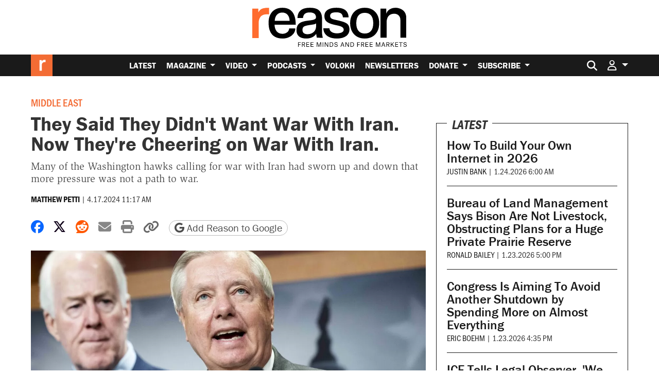

--- FILE ---
content_type: text/html; charset=utf-8
request_url: https://www.google.com/recaptcha/api2/anchor?ar=1&k=6LeMnkUaAAAAALL8T1-XAyB7vxpOeTExu6KwR48-&co=aHR0cHM6Ly9yZWFzb24uY29tOjQ0Mw..&hl=en&v=PoyoqOPhxBO7pBk68S4YbpHZ&size=invisible&anchor-ms=20000&execute-ms=30000&cb=45almbvg7ku0
body_size: 48951
content:
<!DOCTYPE HTML><html dir="ltr" lang="en"><head><meta http-equiv="Content-Type" content="text/html; charset=UTF-8">
<meta http-equiv="X-UA-Compatible" content="IE=edge">
<title>reCAPTCHA</title>
<style type="text/css">
/* cyrillic-ext */
@font-face {
  font-family: 'Roboto';
  font-style: normal;
  font-weight: 400;
  font-stretch: 100%;
  src: url(//fonts.gstatic.com/s/roboto/v48/KFO7CnqEu92Fr1ME7kSn66aGLdTylUAMa3GUBHMdazTgWw.woff2) format('woff2');
  unicode-range: U+0460-052F, U+1C80-1C8A, U+20B4, U+2DE0-2DFF, U+A640-A69F, U+FE2E-FE2F;
}
/* cyrillic */
@font-face {
  font-family: 'Roboto';
  font-style: normal;
  font-weight: 400;
  font-stretch: 100%;
  src: url(//fonts.gstatic.com/s/roboto/v48/KFO7CnqEu92Fr1ME7kSn66aGLdTylUAMa3iUBHMdazTgWw.woff2) format('woff2');
  unicode-range: U+0301, U+0400-045F, U+0490-0491, U+04B0-04B1, U+2116;
}
/* greek-ext */
@font-face {
  font-family: 'Roboto';
  font-style: normal;
  font-weight: 400;
  font-stretch: 100%;
  src: url(//fonts.gstatic.com/s/roboto/v48/KFO7CnqEu92Fr1ME7kSn66aGLdTylUAMa3CUBHMdazTgWw.woff2) format('woff2');
  unicode-range: U+1F00-1FFF;
}
/* greek */
@font-face {
  font-family: 'Roboto';
  font-style: normal;
  font-weight: 400;
  font-stretch: 100%;
  src: url(//fonts.gstatic.com/s/roboto/v48/KFO7CnqEu92Fr1ME7kSn66aGLdTylUAMa3-UBHMdazTgWw.woff2) format('woff2');
  unicode-range: U+0370-0377, U+037A-037F, U+0384-038A, U+038C, U+038E-03A1, U+03A3-03FF;
}
/* math */
@font-face {
  font-family: 'Roboto';
  font-style: normal;
  font-weight: 400;
  font-stretch: 100%;
  src: url(//fonts.gstatic.com/s/roboto/v48/KFO7CnqEu92Fr1ME7kSn66aGLdTylUAMawCUBHMdazTgWw.woff2) format('woff2');
  unicode-range: U+0302-0303, U+0305, U+0307-0308, U+0310, U+0312, U+0315, U+031A, U+0326-0327, U+032C, U+032F-0330, U+0332-0333, U+0338, U+033A, U+0346, U+034D, U+0391-03A1, U+03A3-03A9, U+03B1-03C9, U+03D1, U+03D5-03D6, U+03F0-03F1, U+03F4-03F5, U+2016-2017, U+2034-2038, U+203C, U+2040, U+2043, U+2047, U+2050, U+2057, U+205F, U+2070-2071, U+2074-208E, U+2090-209C, U+20D0-20DC, U+20E1, U+20E5-20EF, U+2100-2112, U+2114-2115, U+2117-2121, U+2123-214F, U+2190, U+2192, U+2194-21AE, U+21B0-21E5, U+21F1-21F2, U+21F4-2211, U+2213-2214, U+2216-22FF, U+2308-230B, U+2310, U+2319, U+231C-2321, U+2336-237A, U+237C, U+2395, U+239B-23B7, U+23D0, U+23DC-23E1, U+2474-2475, U+25AF, U+25B3, U+25B7, U+25BD, U+25C1, U+25CA, U+25CC, U+25FB, U+266D-266F, U+27C0-27FF, U+2900-2AFF, U+2B0E-2B11, U+2B30-2B4C, U+2BFE, U+3030, U+FF5B, U+FF5D, U+1D400-1D7FF, U+1EE00-1EEFF;
}
/* symbols */
@font-face {
  font-family: 'Roboto';
  font-style: normal;
  font-weight: 400;
  font-stretch: 100%;
  src: url(//fonts.gstatic.com/s/roboto/v48/KFO7CnqEu92Fr1ME7kSn66aGLdTylUAMaxKUBHMdazTgWw.woff2) format('woff2');
  unicode-range: U+0001-000C, U+000E-001F, U+007F-009F, U+20DD-20E0, U+20E2-20E4, U+2150-218F, U+2190, U+2192, U+2194-2199, U+21AF, U+21E6-21F0, U+21F3, U+2218-2219, U+2299, U+22C4-22C6, U+2300-243F, U+2440-244A, U+2460-24FF, U+25A0-27BF, U+2800-28FF, U+2921-2922, U+2981, U+29BF, U+29EB, U+2B00-2BFF, U+4DC0-4DFF, U+FFF9-FFFB, U+10140-1018E, U+10190-1019C, U+101A0, U+101D0-101FD, U+102E0-102FB, U+10E60-10E7E, U+1D2C0-1D2D3, U+1D2E0-1D37F, U+1F000-1F0FF, U+1F100-1F1AD, U+1F1E6-1F1FF, U+1F30D-1F30F, U+1F315, U+1F31C, U+1F31E, U+1F320-1F32C, U+1F336, U+1F378, U+1F37D, U+1F382, U+1F393-1F39F, U+1F3A7-1F3A8, U+1F3AC-1F3AF, U+1F3C2, U+1F3C4-1F3C6, U+1F3CA-1F3CE, U+1F3D4-1F3E0, U+1F3ED, U+1F3F1-1F3F3, U+1F3F5-1F3F7, U+1F408, U+1F415, U+1F41F, U+1F426, U+1F43F, U+1F441-1F442, U+1F444, U+1F446-1F449, U+1F44C-1F44E, U+1F453, U+1F46A, U+1F47D, U+1F4A3, U+1F4B0, U+1F4B3, U+1F4B9, U+1F4BB, U+1F4BF, U+1F4C8-1F4CB, U+1F4D6, U+1F4DA, U+1F4DF, U+1F4E3-1F4E6, U+1F4EA-1F4ED, U+1F4F7, U+1F4F9-1F4FB, U+1F4FD-1F4FE, U+1F503, U+1F507-1F50B, U+1F50D, U+1F512-1F513, U+1F53E-1F54A, U+1F54F-1F5FA, U+1F610, U+1F650-1F67F, U+1F687, U+1F68D, U+1F691, U+1F694, U+1F698, U+1F6AD, U+1F6B2, U+1F6B9-1F6BA, U+1F6BC, U+1F6C6-1F6CF, U+1F6D3-1F6D7, U+1F6E0-1F6EA, U+1F6F0-1F6F3, U+1F6F7-1F6FC, U+1F700-1F7FF, U+1F800-1F80B, U+1F810-1F847, U+1F850-1F859, U+1F860-1F887, U+1F890-1F8AD, U+1F8B0-1F8BB, U+1F8C0-1F8C1, U+1F900-1F90B, U+1F93B, U+1F946, U+1F984, U+1F996, U+1F9E9, U+1FA00-1FA6F, U+1FA70-1FA7C, U+1FA80-1FA89, U+1FA8F-1FAC6, U+1FACE-1FADC, U+1FADF-1FAE9, U+1FAF0-1FAF8, U+1FB00-1FBFF;
}
/* vietnamese */
@font-face {
  font-family: 'Roboto';
  font-style: normal;
  font-weight: 400;
  font-stretch: 100%;
  src: url(//fonts.gstatic.com/s/roboto/v48/KFO7CnqEu92Fr1ME7kSn66aGLdTylUAMa3OUBHMdazTgWw.woff2) format('woff2');
  unicode-range: U+0102-0103, U+0110-0111, U+0128-0129, U+0168-0169, U+01A0-01A1, U+01AF-01B0, U+0300-0301, U+0303-0304, U+0308-0309, U+0323, U+0329, U+1EA0-1EF9, U+20AB;
}
/* latin-ext */
@font-face {
  font-family: 'Roboto';
  font-style: normal;
  font-weight: 400;
  font-stretch: 100%;
  src: url(//fonts.gstatic.com/s/roboto/v48/KFO7CnqEu92Fr1ME7kSn66aGLdTylUAMa3KUBHMdazTgWw.woff2) format('woff2');
  unicode-range: U+0100-02BA, U+02BD-02C5, U+02C7-02CC, U+02CE-02D7, U+02DD-02FF, U+0304, U+0308, U+0329, U+1D00-1DBF, U+1E00-1E9F, U+1EF2-1EFF, U+2020, U+20A0-20AB, U+20AD-20C0, U+2113, U+2C60-2C7F, U+A720-A7FF;
}
/* latin */
@font-face {
  font-family: 'Roboto';
  font-style: normal;
  font-weight: 400;
  font-stretch: 100%;
  src: url(//fonts.gstatic.com/s/roboto/v48/KFO7CnqEu92Fr1ME7kSn66aGLdTylUAMa3yUBHMdazQ.woff2) format('woff2');
  unicode-range: U+0000-00FF, U+0131, U+0152-0153, U+02BB-02BC, U+02C6, U+02DA, U+02DC, U+0304, U+0308, U+0329, U+2000-206F, U+20AC, U+2122, U+2191, U+2193, U+2212, U+2215, U+FEFF, U+FFFD;
}
/* cyrillic-ext */
@font-face {
  font-family: 'Roboto';
  font-style: normal;
  font-weight: 500;
  font-stretch: 100%;
  src: url(//fonts.gstatic.com/s/roboto/v48/KFO7CnqEu92Fr1ME7kSn66aGLdTylUAMa3GUBHMdazTgWw.woff2) format('woff2');
  unicode-range: U+0460-052F, U+1C80-1C8A, U+20B4, U+2DE0-2DFF, U+A640-A69F, U+FE2E-FE2F;
}
/* cyrillic */
@font-face {
  font-family: 'Roboto';
  font-style: normal;
  font-weight: 500;
  font-stretch: 100%;
  src: url(//fonts.gstatic.com/s/roboto/v48/KFO7CnqEu92Fr1ME7kSn66aGLdTylUAMa3iUBHMdazTgWw.woff2) format('woff2');
  unicode-range: U+0301, U+0400-045F, U+0490-0491, U+04B0-04B1, U+2116;
}
/* greek-ext */
@font-face {
  font-family: 'Roboto';
  font-style: normal;
  font-weight: 500;
  font-stretch: 100%;
  src: url(//fonts.gstatic.com/s/roboto/v48/KFO7CnqEu92Fr1ME7kSn66aGLdTylUAMa3CUBHMdazTgWw.woff2) format('woff2');
  unicode-range: U+1F00-1FFF;
}
/* greek */
@font-face {
  font-family: 'Roboto';
  font-style: normal;
  font-weight: 500;
  font-stretch: 100%;
  src: url(//fonts.gstatic.com/s/roboto/v48/KFO7CnqEu92Fr1ME7kSn66aGLdTylUAMa3-UBHMdazTgWw.woff2) format('woff2');
  unicode-range: U+0370-0377, U+037A-037F, U+0384-038A, U+038C, U+038E-03A1, U+03A3-03FF;
}
/* math */
@font-face {
  font-family: 'Roboto';
  font-style: normal;
  font-weight: 500;
  font-stretch: 100%;
  src: url(//fonts.gstatic.com/s/roboto/v48/KFO7CnqEu92Fr1ME7kSn66aGLdTylUAMawCUBHMdazTgWw.woff2) format('woff2');
  unicode-range: U+0302-0303, U+0305, U+0307-0308, U+0310, U+0312, U+0315, U+031A, U+0326-0327, U+032C, U+032F-0330, U+0332-0333, U+0338, U+033A, U+0346, U+034D, U+0391-03A1, U+03A3-03A9, U+03B1-03C9, U+03D1, U+03D5-03D6, U+03F0-03F1, U+03F4-03F5, U+2016-2017, U+2034-2038, U+203C, U+2040, U+2043, U+2047, U+2050, U+2057, U+205F, U+2070-2071, U+2074-208E, U+2090-209C, U+20D0-20DC, U+20E1, U+20E5-20EF, U+2100-2112, U+2114-2115, U+2117-2121, U+2123-214F, U+2190, U+2192, U+2194-21AE, U+21B0-21E5, U+21F1-21F2, U+21F4-2211, U+2213-2214, U+2216-22FF, U+2308-230B, U+2310, U+2319, U+231C-2321, U+2336-237A, U+237C, U+2395, U+239B-23B7, U+23D0, U+23DC-23E1, U+2474-2475, U+25AF, U+25B3, U+25B7, U+25BD, U+25C1, U+25CA, U+25CC, U+25FB, U+266D-266F, U+27C0-27FF, U+2900-2AFF, U+2B0E-2B11, U+2B30-2B4C, U+2BFE, U+3030, U+FF5B, U+FF5D, U+1D400-1D7FF, U+1EE00-1EEFF;
}
/* symbols */
@font-face {
  font-family: 'Roboto';
  font-style: normal;
  font-weight: 500;
  font-stretch: 100%;
  src: url(//fonts.gstatic.com/s/roboto/v48/KFO7CnqEu92Fr1ME7kSn66aGLdTylUAMaxKUBHMdazTgWw.woff2) format('woff2');
  unicode-range: U+0001-000C, U+000E-001F, U+007F-009F, U+20DD-20E0, U+20E2-20E4, U+2150-218F, U+2190, U+2192, U+2194-2199, U+21AF, U+21E6-21F0, U+21F3, U+2218-2219, U+2299, U+22C4-22C6, U+2300-243F, U+2440-244A, U+2460-24FF, U+25A0-27BF, U+2800-28FF, U+2921-2922, U+2981, U+29BF, U+29EB, U+2B00-2BFF, U+4DC0-4DFF, U+FFF9-FFFB, U+10140-1018E, U+10190-1019C, U+101A0, U+101D0-101FD, U+102E0-102FB, U+10E60-10E7E, U+1D2C0-1D2D3, U+1D2E0-1D37F, U+1F000-1F0FF, U+1F100-1F1AD, U+1F1E6-1F1FF, U+1F30D-1F30F, U+1F315, U+1F31C, U+1F31E, U+1F320-1F32C, U+1F336, U+1F378, U+1F37D, U+1F382, U+1F393-1F39F, U+1F3A7-1F3A8, U+1F3AC-1F3AF, U+1F3C2, U+1F3C4-1F3C6, U+1F3CA-1F3CE, U+1F3D4-1F3E0, U+1F3ED, U+1F3F1-1F3F3, U+1F3F5-1F3F7, U+1F408, U+1F415, U+1F41F, U+1F426, U+1F43F, U+1F441-1F442, U+1F444, U+1F446-1F449, U+1F44C-1F44E, U+1F453, U+1F46A, U+1F47D, U+1F4A3, U+1F4B0, U+1F4B3, U+1F4B9, U+1F4BB, U+1F4BF, U+1F4C8-1F4CB, U+1F4D6, U+1F4DA, U+1F4DF, U+1F4E3-1F4E6, U+1F4EA-1F4ED, U+1F4F7, U+1F4F9-1F4FB, U+1F4FD-1F4FE, U+1F503, U+1F507-1F50B, U+1F50D, U+1F512-1F513, U+1F53E-1F54A, U+1F54F-1F5FA, U+1F610, U+1F650-1F67F, U+1F687, U+1F68D, U+1F691, U+1F694, U+1F698, U+1F6AD, U+1F6B2, U+1F6B9-1F6BA, U+1F6BC, U+1F6C6-1F6CF, U+1F6D3-1F6D7, U+1F6E0-1F6EA, U+1F6F0-1F6F3, U+1F6F7-1F6FC, U+1F700-1F7FF, U+1F800-1F80B, U+1F810-1F847, U+1F850-1F859, U+1F860-1F887, U+1F890-1F8AD, U+1F8B0-1F8BB, U+1F8C0-1F8C1, U+1F900-1F90B, U+1F93B, U+1F946, U+1F984, U+1F996, U+1F9E9, U+1FA00-1FA6F, U+1FA70-1FA7C, U+1FA80-1FA89, U+1FA8F-1FAC6, U+1FACE-1FADC, U+1FADF-1FAE9, U+1FAF0-1FAF8, U+1FB00-1FBFF;
}
/* vietnamese */
@font-face {
  font-family: 'Roboto';
  font-style: normal;
  font-weight: 500;
  font-stretch: 100%;
  src: url(//fonts.gstatic.com/s/roboto/v48/KFO7CnqEu92Fr1ME7kSn66aGLdTylUAMa3OUBHMdazTgWw.woff2) format('woff2');
  unicode-range: U+0102-0103, U+0110-0111, U+0128-0129, U+0168-0169, U+01A0-01A1, U+01AF-01B0, U+0300-0301, U+0303-0304, U+0308-0309, U+0323, U+0329, U+1EA0-1EF9, U+20AB;
}
/* latin-ext */
@font-face {
  font-family: 'Roboto';
  font-style: normal;
  font-weight: 500;
  font-stretch: 100%;
  src: url(//fonts.gstatic.com/s/roboto/v48/KFO7CnqEu92Fr1ME7kSn66aGLdTylUAMa3KUBHMdazTgWw.woff2) format('woff2');
  unicode-range: U+0100-02BA, U+02BD-02C5, U+02C7-02CC, U+02CE-02D7, U+02DD-02FF, U+0304, U+0308, U+0329, U+1D00-1DBF, U+1E00-1E9F, U+1EF2-1EFF, U+2020, U+20A0-20AB, U+20AD-20C0, U+2113, U+2C60-2C7F, U+A720-A7FF;
}
/* latin */
@font-face {
  font-family: 'Roboto';
  font-style: normal;
  font-weight: 500;
  font-stretch: 100%;
  src: url(//fonts.gstatic.com/s/roboto/v48/KFO7CnqEu92Fr1ME7kSn66aGLdTylUAMa3yUBHMdazQ.woff2) format('woff2');
  unicode-range: U+0000-00FF, U+0131, U+0152-0153, U+02BB-02BC, U+02C6, U+02DA, U+02DC, U+0304, U+0308, U+0329, U+2000-206F, U+20AC, U+2122, U+2191, U+2193, U+2212, U+2215, U+FEFF, U+FFFD;
}
/* cyrillic-ext */
@font-face {
  font-family: 'Roboto';
  font-style: normal;
  font-weight: 900;
  font-stretch: 100%;
  src: url(//fonts.gstatic.com/s/roboto/v48/KFO7CnqEu92Fr1ME7kSn66aGLdTylUAMa3GUBHMdazTgWw.woff2) format('woff2');
  unicode-range: U+0460-052F, U+1C80-1C8A, U+20B4, U+2DE0-2DFF, U+A640-A69F, U+FE2E-FE2F;
}
/* cyrillic */
@font-face {
  font-family: 'Roboto';
  font-style: normal;
  font-weight: 900;
  font-stretch: 100%;
  src: url(//fonts.gstatic.com/s/roboto/v48/KFO7CnqEu92Fr1ME7kSn66aGLdTylUAMa3iUBHMdazTgWw.woff2) format('woff2');
  unicode-range: U+0301, U+0400-045F, U+0490-0491, U+04B0-04B1, U+2116;
}
/* greek-ext */
@font-face {
  font-family: 'Roboto';
  font-style: normal;
  font-weight: 900;
  font-stretch: 100%;
  src: url(//fonts.gstatic.com/s/roboto/v48/KFO7CnqEu92Fr1ME7kSn66aGLdTylUAMa3CUBHMdazTgWw.woff2) format('woff2');
  unicode-range: U+1F00-1FFF;
}
/* greek */
@font-face {
  font-family: 'Roboto';
  font-style: normal;
  font-weight: 900;
  font-stretch: 100%;
  src: url(//fonts.gstatic.com/s/roboto/v48/KFO7CnqEu92Fr1ME7kSn66aGLdTylUAMa3-UBHMdazTgWw.woff2) format('woff2');
  unicode-range: U+0370-0377, U+037A-037F, U+0384-038A, U+038C, U+038E-03A1, U+03A3-03FF;
}
/* math */
@font-face {
  font-family: 'Roboto';
  font-style: normal;
  font-weight: 900;
  font-stretch: 100%;
  src: url(//fonts.gstatic.com/s/roboto/v48/KFO7CnqEu92Fr1ME7kSn66aGLdTylUAMawCUBHMdazTgWw.woff2) format('woff2');
  unicode-range: U+0302-0303, U+0305, U+0307-0308, U+0310, U+0312, U+0315, U+031A, U+0326-0327, U+032C, U+032F-0330, U+0332-0333, U+0338, U+033A, U+0346, U+034D, U+0391-03A1, U+03A3-03A9, U+03B1-03C9, U+03D1, U+03D5-03D6, U+03F0-03F1, U+03F4-03F5, U+2016-2017, U+2034-2038, U+203C, U+2040, U+2043, U+2047, U+2050, U+2057, U+205F, U+2070-2071, U+2074-208E, U+2090-209C, U+20D0-20DC, U+20E1, U+20E5-20EF, U+2100-2112, U+2114-2115, U+2117-2121, U+2123-214F, U+2190, U+2192, U+2194-21AE, U+21B0-21E5, U+21F1-21F2, U+21F4-2211, U+2213-2214, U+2216-22FF, U+2308-230B, U+2310, U+2319, U+231C-2321, U+2336-237A, U+237C, U+2395, U+239B-23B7, U+23D0, U+23DC-23E1, U+2474-2475, U+25AF, U+25B3, U+25B7, U+25BD, U+25C1, U+25CA, U+25CC, U+25FB, U+266D-266F, U+27C0-27FF, U+2900-2AFF, U+2B0E-2B11, U+2B30-2B4C, U+2BFE, U+3030, U+FF5B, U+FF5D, U+1D400-1D7FF, U+1EE00-1EEFF;
}
/* symbols */
@font-face {
  font-family: 'Roboto';
  font-style: normal;
  font-weight: 900;
  font-stretch: 100%;
  src: url(//fonts.gstatic.com/s/roboto/v48/KFO7CnqEu92Fr1ME7kSn66aGLdTylUAMaxKUBHMdazTgWw.woff2) format('woff2');
  unicode-range: U+0001-000C, U+000E-001F, U+007F-009F, U+20DD-20E0, U+20E2-20E4, U+2150-218F, U+2190, U+2192, U+2194-2199, U+21AF, U+21E6-21F0, U+21F3, U+2218-2219, U+2299, U+22C4-22C6, U+2300-243F, U+2440-244A, U+2460-24FF, U+25A0-27BF, U+2800-28FF, U+2921-2922, U+2981, U+29BF, U+29EB, U+2B00-2BFF, U+4DC0-4DFF, U+FFF9-FFFB, U+10140-1018E, U+10190-1019C, U+101A0, U+101D0-101FD, U+102E0-102FB, U+10E60-10E7E, U+1D2C0-1D2D3, U+1D2E0-1D37F, U+1F000-1F0FF, U+1F100-1F1AD, U+1F1E6-1F1FF, U+1F30D-1F30F, U+1F315, U+1F31C, U+1F31E, U+1F320-1F32C, U+1F336, U+1F378, U+1F37D, U+1F382, U+1F393-1F39F, U+1F3A7-1F3A8, U+1F3AC-1F3AF, U+1F3C2, U+1F3C4-1F3C6, U+1F3CA-1F3CE, U+1F3D4-1F3E0, U+1F3ED, U+1F3F1-1F3F3, U+1F3F5-1F3F7, U+1F408, U+1F415, U+1F41F, U+1F426, U+1F43F, U+1F441-1F442, U+1F444, U+1F446-1F449, U+1F44C-1F44E, U+1F453, U+1F46A, U+1F47D, U+1F4A3, U+1F4B0, U+1F4B3, U+1F4B9, U+1F4BB, U+1F4BF, U+1F4C8-1F4CB, U+1F4D6, U+1F4DA, U+1F4DF, U+1F4E3-1F4E6, U+1F4EA-1F4ED, U+1F4F7, U+1F4F9-1F4FB, U+1F4FD-1F4FE, U+1F503, U+1F507-1F50B, U+1F50D, U+1F512-1F513, U+1F53E-1F54A, U+1F54F-1F5FA, U+1F610, U+1F650-1F67F, U+1F687, U+1F68D, U+1F691, U+1F694, U+1F698, U+1F6AD, U+1F6B2, U+1F6B9-1F6BA, U+1F6BC, U+1F6C6-1F6CF, U+1F6D3-1F6D7, U+1F6E0-1F6EA, U+1F6F0-1F6F3, U+1F6F7-1F6FC, U+1F700-1F7FF, U+1F800-1F80B, U+1F810-1F847, U+1F850-1F859, U+1F860-1F887, U+1F890-1F8AD, U+1F8B0-1F8BB, U+1F8C0-1F8C1, U+1F900-1F90B, U+1F93B, U+1F946, U+1F984, U+1F996, U+1F9E9, U+1FA00-1FA6F, U+1FA70-1FA7C, U+1FA80-1FA89, U+1FA8F-1FAC6, U+1FACE-1FADC, U+1FADF-1FAE9, U+1FAF0-1FAF8, U+1FB00-1FBFF;
}
/* vietnamese */
@font-face {
  font-family: 'Roboto';
  font-style: normal;
  font-weight: 900;
  font-stretch: 100%;
  src: url(//fonts.gstatic.com/s/roboto/v48/KFO7CnqEu92Fr1ME7kSn66aGLdTylUAMa3OUBHMdazTgWw.woff2) format('woff2');
  unicode-range: U+0102-0103, U+0110-0111, U+0128-0129, U+0168-0169, U+01A0-01A1, U+01AF-01B0, U+0300-0301, U+0303-0304, U+0308-0309, U+0323, U+0329, U+1EA0-1EF9, U+20AB;
}
/* latin-ext */
@font-face {
  font-family: 'Roboto';
  font-style: normal;
  font-weight: 900;
  font-stretch: 100%;
  src: url(//fonts.gstatic.com/s/roboto/v48/KFO7CnqEu92Fr1ME7kSn66aGLdTylUAMa3KUBHMdazTgWw.woff2) format('woff2');
  unicode-range: U+0100-02BA, U+02BD-02C5, U+02C7-02CC, U+02CE-02D7, U+02DD-02FF, U+0304, U+0308, U+0329, U+1D00-1DBF, U+1E00-1E9F, U+1EF2-1EFF, U+2020, U+20A0-20AB, U+20AD-20C0, U+2113, U+2C60-2C7F, U+A720-A7FF;
}
/* latin */
@font-face {
  font-family: 'Roboto';
  font-style: normal;
  font-weight: 900;
  font-stretch: 100%;
  src: url(//fonts.gstatic.com/s/roboto/v48/KFO7CnqEu92Fr1ME7kSn66aGLdTylUAMa3yUBHMdazQ.woff2) format('woff2');
  unicode-range: U+0000-00FF, U+0131, U+0152-0153, U+02BB-02BC, U+02C6, U+02DA, U+02DC, U+0304, U+0308, U+0329, U+2000-206F, U+20AC, U+2122, U+2191, U+2193, U+2212, U+2215, U+FEFF, U+FFFD;
}

</style>
<link rel="stylesheet" type="text/css" href="https://www.gstatic.com/recaptcha/releases/PoyoqOPhxBO7pBk68S4YbpHZ/styles__ltr.css">
<script nonce="CzCktU8R8kc-TdoRbp3d_g" type="text/javascript">window['__recaptcha_api'] = 'https://www.google.com/recaptcha/api2/';</script>
<script type="text/javascript" src="https://www.gstatic.com/recaptcha/releases/PoyoqOPhxBO7pBk68S4YbpHZ/recaptcha__en.js" nonce="CzCktU8R8kc-TdoRbp3d_g">
      
    </script></head>
<body><div id="rc-anchor-alert" class="rc-anchor-alert"></div>
<input type="hidden" id="recaptcha-token" value="[base64]">
<script type="text/javascript" nonce="CzCktU8R8kc-TdoRbp3d_g">
      recaptcha.anchor.Main.init("[\x22ainput\x22,[\x22bgdata\x22,\x22\x22,\[base64]/[base64]/[base64]/[base64]/[base64]/[base64]/KGcoTywyNTMsTy5PKSxVRyhPLEMpKTpnKE8sMjUzLEMpLE8pKSxsKSksTykpfSxieT1mdW5jdGlvbihDLE8sdSxsKXtmb3IobD0odT1SKEMpLDApO08+MDtPLS0pbD1sPDw4fFooQyk7ZyhDLHUsbCl9LFVHPWZ1bmN0aW9uKEMsTyl7Qy5pLmxlbmd0aD4xMDQ/[base64]/[base64]/[base64]/[base64]/[base64]/[base64]/[base64]\\u003d\x22,\[base64]\\u003d\\u003d\x22,\[base64]/DlMK+FnAPw5TCjsOUw5kOTg9dZ1XClTJdw4TCnMKPUHzClnViLQrDtWnDqsKdMQpiKVjDqHpsw7w+wqzCmsONwqfDuWTDrcKQNMOnw7TCsiA/wr/CknTDuVAdaEnDsTl/[base64]/DvlE4w4pHR0xTw5vCvi7DuMKiDS5dKXLDkWPCisKAKlrCk8OFw4RGFjYfwrwmVcK2HMKJwrdIw6YPcMO0YcKjwodAwr3Ch1nCmsKuwoA6UMK/w7pqfmHChUheNsOObMOEBsOuZcKvZ1rDlTjDn2vDsn3DojvDtMO1w7hqwr5IwobCpcKtw7nChFF0w5QeIMK9wpzDmsKQwpnCmxwIaMKeVsKXw7EqLSTDkcOYwoY1FcKMXMOYHlXDhMKaw5Z4GHdLXz3CuCPDuMKkMhzDpFZHw7bClDbDmwHDl8K5LHbDuG7CksOEV0U/wqM5w5EuZsOVbH5+w7/Ct3LCpMKaOXPCnkrCtj1IwqnDgUfCs8OjwovCrjhfRMKBV8K3w79YWsKsw7MiacKPwo/CtylhYBstGEHDuCh7woQTTUIeRCMkw50MwrXDtxFjDcOeZCfDnz3CnFXDucKSYcKMw45BVRwuwqQbVGklRsOFRXMlwrHDuzBtwr9HV8KHEQcwAcOBw5HDksOOwrHDusONZsOowoAYTcKnw7vDpsOjwqnDtVkBZgrDsEkZwrXCjW3Diho3wpYIIMO/wrHDqMOqw5fChcOjIWLDji4vw7rDvcOFEcO1w7kxw7TDn03DsBvDnVPChE9bXsOxYhvDiRNFw4rDjnE8wq5sw7ggL0vDo8O2EsKTacKRSMOZR8KzcsOSZwRMKMKzRcOwQUlOw6jCiivComnCiDPCi1DDkVxMw6YkD8OCUHEswo/[base64]/Cn2TDkmvDqcO9WRQeVsKJw4V/w77DslPDrsO6E8KiaR7Dpn7DisKtZMOpAnIiw5k1ccONwrovJ8OxLRQawq/[base64]/DmcKpwpEcLGkmYsO/bsKZwqrCpMOxOzTDtDHDscOXGsOdwr3DucKfUETDsXbDj1FSwoLCgMOaIsOcRWV4d2jClMKhOcOiK8OIAVbChMKvBMKYaRTDsQfDh8OvIsKOwrh4wo7CmcOow6TDgDk4ES7Du0I2wrDCjMKuVsK+wonDhS7Cl8KrwpjDqcKDBGrCgcOSEkYlw6oHWUrCosO/w5XDncOjAXVHw44Ow7vDoVl7w60+bnTCinJrw4TDmU7DmynDg8KedgnDm8OnworDu8Kzw4sqYQAHw7U1CsOQR8OwWl/DoMKLwp/[base64]/CgSzDo8K0dcO4w60tUW7CjcKUVjIGwoB4w5PCrMKPw77DncOQT8KywrlxSzzDosOQdcKqJ8OecMOvwr3CtwvClcKBw6nCkwp/JkZZwqBGFFTCqcKrES9OIn9dw5pGw7DCkcO6Mz3ChsOsJGrDvsKGw57ChV/[base64]/[base64]/CkFRxUBvDoEBAacO4PcKcGDPCkSTDmArCgFbDsxnCpcOxDnl3w7XDg8O/[base64]/Cs8O5w6N8QT95wqHDgMKdaMOYJMKYwo7CmcOFd1tQGAnCvHnCg8KkQMOdWcKSCUzCj8KqR8OwWsKlV8O8w6/Do3/DvXgrasOEw63Coj/[base64]/CucOVBEY0WHMOQzwDZTXDuVcYUcOFcMOkw7rCrsKaU0NIcsOERBE4VMOIwrjCrDtbwqxMdA/DonRweCLCm8OUw5rCvMKTAgrCp2tQORTCqkfDmMKKGnvChVUVwqnCh8O+w67Dgj3Du2Muw4TCpMOXwpc4w4fCrMOWU8OvV8KJw6TCgcOnFm8pDl/DnMObB8ODw5cvIcKWe2/[base64]/CsMOzw4Jnw6LDtMKbL8OjwpB4w6RTH08QwpRzG1HDpxvCtSLDtVPDlzvDgWxJw7TCvAXDrcKCw7fDpwTDsMOcbBUuw6Jfw6B7wqHDpsOyCjRfwp5qw54cdcOPXcKsd8K0AjVMDcKEMzTDvcOvccKSdBFnwpnDo8OLw6XDtsO/L0sewoUhbTjCs0LDr8OIUMKEw7HChmjDhsOJw5slw7QpwoYVwopMw5XDkRFlw6tJWSZpwrDDkcKMw4XCosKJwqbDlcKkw6Q5SDsqdcKKwqwnKlcpBCpdalTDlsK2w5YsEsKUwpsDasKZWWnCnDHDtcKNwpXDmUVDw4/DpxN6MMOMw4/[base64]/DuEbDmsOhJsOVw4HCisKwfQt/w5fDo8OqXV/[base64]/CpGtbwrfDrn0ZOFnDnMOaw5rDujdDScKCw5gVw7HCusKdw4vDlMO6O8KmwpQzCMORWcKqQMOCAXQEw6vCtcKnNcKZVxlHEMOaQjbCmcOHw598ehfDpw7CmhfCtsO4w7TDtSzClBfChcKUwosiw4JfwpQZwpDCh8K/wqXCmS1Gw7x/emvCl8Kzwpk2aHYMJ2NBEDzCp8KOZQYmKTx3c8OZNMOyDcKIdg3CpMOSNg/DuMORJcKYw6LDhxl3UxASwrk+RMO3wqjCqCxlDsK8eS3DjMKXwoZbw7EjHMOXFhTCoxbClAA3w6I8worDlcK5w6PCoFE1C3F2ecOsFMO+H8O3w4LDuSFTw6XCoMOoanETW8OjXsOqwrPDk8OcODXDhcKWw4A+w7QiZxDDt8KoSVDConBkwoTCnMKWX8KMwrzCsUMWw7/DtcK4B8KaHMOewrx0d1nCu04taRwbw4PDqAhAO8K0w7DDmTDClcODw7ERKxjDq2nCmcOow497LlAuwqkHTn3ClTTCvsOlWHQ1wqLDmz0BQV4id24wbw7DqXtBw7Aww6lbE8OFw7NYX8KYV8KZwpU4w5gpZCNew47DiFVYw5V/KcOTw7sfw5rCgH7CsW5bU8OSwoFUwoJOdsKBwo3DrRXDjAzDtcKow6/[base64]/Dt8OIM0gXKU87wrZkwpctw7VfdgNRw4nDvMK3wrnDtgEQwpwQw4jDnsO+w4wnw4TDmcO/fHknwrpJbCpywqjClXlaWMKhw7fCgmISXkfCiRN3w7HCpB84wq/[base64]/CosKqw4PDuHzDrQXDvcOmw4zCiBXCo3rDucKCw7oSw54/[base64]/Cg8KTZ8Oxw6zCvHMzScOfwo3Cs8O+LRXDsEggO8OmIGxMw6zDscOSUXLCtHIBc8OVwqQ3QEdxPijDi8K4wqtxHcOmCG3CnH3Di8KDw75Qwq89wpvDoQnDuE8owr/CicKzwr5SPcKCVcOOFCnCrcKDD1QWwpxSewk2TFPDmMKgwq8MN2EFO8O3wpjCqA7CicOfw69bwopkwq7CjsORGH0+BMOrNiXDuW7Dm8Oew7dQJ3/CtMKuf27DosK3w7sRw7Z7woJbHFbCqsOOLcKxA8K8Ynh8wovDqkpTMA3Cg3hWMsK9SREpwpfCvMOtQlrDp8KuZMKew5/DssKbasOxw7ljwqnCrsKZPsO8w7nCksKUWsKGL0TDjwLCmhZgTsKGw7/DssOaw4Z4w6czJ8K/w71hBhTDmyVBNcOzGsKeSyM/w6dwQcOBXcKhwpPCssKYwpgoNjzCscOBwprCqT/DmxjDusOEF8KywqLDpWvDqV/[base64]/[base64]/[base64]/w5DCrsODGyLCrl9HKT1ZegrCnlXCl3XDkls5wrZPw5vDo8O8X3Ypw5LCmsOjw7k4RkTDocK9TMOCZ8O1E8KTwpdnBXk+wo0WwrLDrRvCo8OWXcKiw53DmcOOw7rDuAgnSkdAw4pYOsOJw6UqBX3Duh/CjcOow5rDscKcw7jCoMK4O1XDisK/[base64]/[base64]/CuAwuYcKGwqVPw6fDnSvCiRJ1W1zDmknCtsO9wqd9wq3ClRLDv8ORwozCo8Ozag92wqDDtMO/fMOhw6XDuQnDgVHCv8KRwpHDlMKxKULDgEDCnmvDqMKJMMO/[base64]/e17Cp0t9KMK3KzrCkcKjwplkXxPCgWjCtWTClS3DtykMw71aw5fCtkfCrBFcM8O4IBMBwrLCgsKIHGrCnQrCjcOaw7E5woZPwqkPBljDhzLClsOfwrF4wp1gNkViw5dBIMObfsOnQ8Ovwq9sw6nDiCw4w6bDgsKsRBjDq8Kpw71LwoHCkMK/LsORUELCuyDDkDrCsUfDqxvDs1oUwrcMwqXDs8OkwqMCw7M4I8OoVC5Qw4/CrcO0wrvDkEtMw6Y9w4LCrsKiw6ktaVfClMK/[base64]/DqsOGQMOJbGvCp8K0w71aIwllVsO9wpFDUXoywo0OEMKBwrgzDCXCg2/ClcK/[base64]/CjRdYRz/CsmrCsCFPT8Otw6HCkMKEeDpbwoY5wqBqw7BVWzIIwqwowpXCuR/DgMKzE3YtN8OiCiQkwqR5ei4HVnsvcxtYH8OiE8KVYsO2KVrCnQrCvyh2wqIgCQAUwpPCq8KDw4PDjMOuSS3DthZewpd3w5lodcK5UEXDiAFwdMO2FcOAw7/DvMKMDWwRP8OaBXV/w5DCg14/JlZMYE5oUkgyKcKiSMOVwpwQEcKTPMOrLMOwMMKjMMKeGMK9LsKAw6gCwqtEU8O0w58eTVJDR1ohOsOGPB9mHndQwoPDisK/[base64]/w449w5TCgzhDUcOCQsK8aSE1w53Dj05TwpcbGcKQUMOeP1bDumAEP8OvwoPCmRrCpMOzQ8O4Y1Q2AF4rw5BAbirDsHk5w77Dgn/[base64]/[base64]/CoSAEVMORHRjCjHDCpDxkUDnDv8OowpZZdcOrecKpwoxRwpM+wqcaIEZewqTDjsK/wobDkUZIwpvDq21SMjteJ8OOw4/CjmjCqXEYw6zDsz0jXlt0IcOrSnfDlcK0wrfDpcKpX0HDoBJmOsKXwqEdBFbCm8OwwpBkH0EoQMOIw4jDhy7CscO0wr05QiDCn1p+w4Z6wp5CL8OHJEzDtnHDkMOBwrM5woR1FgjDq8KIYHHDmcOAw5DClsK+SwBPKcKUwoXDpmIydnBuwpM1XGbDgkDCvyt/TcOjw6Epw7zCoG/DhXLCoB3DtWDClzXDj8KfSMK0QwcDw5IrXTAjw64kw7oTIcKqLQMMZV4nLiQNwpfCl3DCjA/Cm8KMwqIqwqkGwq/[base64]/Cn8KYJ8OKwqbCvVTDhSzCvC7DhWkHD8KMRMKmeQbCgsK1ZEVYw7LCgTvCuF8kwr3CucKcw6Qowp7CtsOYN8OJI8KiccKFwqRvDX3Cvm1DIQvCkMOXXCc0PcOHwr0twoEZT8Ocw5wUwq8Wwr0QU8OwYMO/w7Zdd3U9w5Bcw4LDq8OXf8KgcyfCq8KXw6l1w6/DgMKjYMOXw5DDo8OXwp88w6jCrMOxBhXDpW0qwo/DrMO7YWBNdsOBG2HDmsKswoEhw4DDvMOdw4kWwpjCvltDw6xjwrYZw6gMaA7DimHDrm3Cmg3Dg8OWdlXCrX5QfcOAV2DCpcOKw4QJGjpgYm50PMOSw43CsMO8K1TDtj0VSy0cZ0/[base64]/Ci8OVAMKQwrJiwposEgJDw5rCuFAEw7HClAdGw4XChGVTw4EYw5/[base64]/DlWlWw7w9PsO+QwpEw6FdBjpqwoDCkk/Ch8Kdw5YIC8OhGcKCIcOgw7tgWcOfw5XDjcOGU8K4w5vCpsKoHW3DgsKlw5RiPD3CpW/DvisPAMOeAlY8w5DCgWHCkMOeHmjCiAZYw45MwovDosKMwprDocKyTDrDqHPCgMKRw7jCvsOefcKZw4wJwqzDpsKPdUo5ZyIeBcKnwqTCmHbDgELDsmdpwoB/[base64]/wobDtsKhwrgMw5bDv8KrwrXCj8OOXD/CpnJTw4rCqn3DsWLDucOzw6M6dcKLEMK7KFbCvC8Iw5LDkcOAwplkw7vDv8K7wrLDkHcyBcOAw6XClcKcwpdPXcO5V1HCuMK9cCbDrMOVaMK4aXFGdkVfw54OUUtKbMOcPcKow4bCi8OWw54HX8OIbcKiCWEMLsK6wo/DlR/CiALCqGfDvylmOsKKUMOow7Jhw5IpwrVjHzfCucKtKg/DvcKwKcK5wodywrtGD8OQwoLCq8KPw53CiRbDg8KTwpHDoMK+bDnDqyg3c8OtwpjDisK0wrx6CAQyPzfCnxxKwq3CpUMnw5jClMOuw7vCssOfwo3DmEjDq8OLw6HDpG/[base64]/VsOhw4EQUCrCisK3EHk1w5VOHsOBSDtpT8O7wqZsW8Ktw4rDoVLCt8KAwpErw6dIHsOfw5R+L1gQZjVmw6I9ezTDsn8kw53DpcKVdH0zccOsOMO9SzZ9wrrChFF7UCd8LMKOwp/[base64]/Dhk7CuzLDnDvCoMOtwrJMw74iw4vCrnTCl8OWecKEw68taG8Rw6oWwrsNcFVbUMKzw7hewq7Dgg8gwpLCg1HCgnTCgE1kwq/CnsKqwqrCsDMEw5d7w5g1ScObwq/CvsKBw4bDu8KxY2ArwrzCo8OpQjbDlcOBw5wNw73CucK7w49Ne3TDlsKBYwDCrcKSwrxcWBYBwqZLY8OJwoHCmcKPGkJsw4kUJ8Kow6AvCyIdwqUjZBXDpMO5ZRLChDcqdcO1woLCpsOiw7PDvcO4w6VQw5zDgcKvwrFLw5DDv8OIwo/Cu8OrBQk4w5rCq8Khw4rDgjsOOQIzw7DDg8OOKnbDhnjDssOYD3/[base64]/CncKgSULDmsOiLnB/[base64]/w5XCjhPCm8K1OQIxwofDtMKZDnTCssKbw7kCCwDDhlnCocO7wo7CmBQHwo/Cvx/CuMOFw4wJw5o3w5/DiTUqAMKjw5DDt38/UcOvMsKtKzLDmsKrVBzCvMKEw7cLwqEmBTPCvMOlwpURQcOOwooBX8KUUsO9CcOvZwZlw5EHwr1Xw5zDrSHDrEzCt8OrwqjDssKaPMKNw4fCgDvDr8OBd8OfWmIfNQBAI8KuwqzCnR4pw57CnVvCjCfCmC1dwpLDg8K/w7dEHHQTw47Cu3nDsMKdPVgWw6kZQ8K5w5hrw7Fzw5PCiUfDhhIBw5MXwr1Ow5PDhcOlwofDscKsw5IgD8Ksw6bCoSDDp8OvCm3CsyPDqMO7MSHDjsK+Xl3Dn8OAw5c4GS81wq/Dsnc+XcO0ZMODwofCuh7DjcK5WsOfwoLDnQgmIgnCgFjDh8KGwrlswovCi8Ozw6DDkBTDmcKkw7jCiAkPwoHCmArDq8KnJhQfJRPDksOOVjbDvsKBwpsww4nCjGI3w4lvwqTCl1LCpMOww6rDscOTRcOBWMO1OsOiJ8Kjw6lvTsOJwpnDk0V1ccOlbMKIXMOvasOUKV/DucKIwpEbdiDCoxjDk8ORw73CnRMdwoNyw5rDoTrCniV6w6HDmcONw4fDsBJQw41tLMKjGcOLwpB7QsKyMxgHw7PCgl/Dp8K6wqFnNsO5M3giwpgWw6cVK2HCo3A0w5xkwpdnw6bDvGrDomEbw6TClRd5DnjCmSh+wrLClWDDnEHDmMKyfkgLw6/CgyDDlkzDqcKMw4nDkcOHw5pCw4R5QB7CtFBVw7vCrMKrUMKPwq7ChsKGwrkLB8OnEMKiwotlw4QrXjgqQCTDocOHw5LDjRzCjmrDlGvDkWspe1wdNTzCs8KnNUANw4PCm8KMwr5TJMOvwqB3STnCrF9xw4zCncOMw53DlHQDJzPCtXB3wp1VMcOOwrnClC/DncO0w7xYwopJw7k0w4k6wobCocKhw6fDuMOqFcKMw7FXw4fCmCgvW8OdOsOSwqHDiMKEw5rDh8KHZ8OEw5LDpQwRwrZlwpAOYT/DnQHChRdGUAskw61EEcO/O8KPw41oD8OSE8KOdFlPw47CkcOYw5/[base64]/CtcOQwrTCkBpOZ8KhJMOKwq7DoV7CmHnCn8KODlUHw7NFUU/Do8OIWMONwq3DtwjCksKjw6kEZ3l7w47CpcOYwqwbw7nDoWXDoAfDhFw7w4rDlsKHwpXDqMOBw7fCgyYgwrI6SMOccTTCrgnCuUEJw513LiQ+V8K6wr1sXV40XyXCngjCgsKjIcKxbH/CtDQYw7l/[base64]/[base64]/[base64]/DtEkuwrLCkMKdwohkwrHDjcO/[base64]/DqFtNw68FwpTDrMO2D8Ocw4zDg8KBWnbDgMONHMKIwrFkw7jChsKTTmLDllMXw4bDiRcESsKjUx1jw5PDicOAw7bDlcKOJF7ConkLb8OiA8KaTMObw5BAGzTDosOww5fDo8O7wrHCqMOSw7ArHsO/wqjDm8O2JRDCmcOaIsOJw4pow4TCtMOXw7pRCcOde8K3wqIuwr7CjMKMREbCocKfw4bDkigJwoUBGcK8wrVvQivDvcKXHV5Ew4vCgAU6wprDuXDCtQbDlSTCnAxYwoXDu8Kowr/CqcKFwo4OXsOoTcKOScK5BBLDs8KXN3lFwpLDsDlTwqQTfAVdHRFXw6DCo8KZwqHDgMOpw7NNw7UKPjlqwoA7bSnCnsKdw4rDj8KfwqTDqgfDjxwgw5fDoMKNHsKXOFPDtFjCnhLDuMKHZF0HYGXDnVDDpsKww4dgDDlnw5vDrjsYMm/Cr2DChTMJTGbCn8KqTsOhWxFQw5dsF8Kxw4srY30sZcOlw47DocK9VxFcw4bDmMKyM3IrTMO5JsONagPCv1kxwpPDtcKPwpNDDz7Dk8KgDMKPR0rCki/DhsOrZRNuOg/[base64]/DpcOQLMOIamZ5wqkqZMOrdsKrw5jDtVR+w4JDRyIDwofDpcKYJsOxwrBbw7/DocKtwpDCnTxSK8OzRcO+PCzDr1rCq8Osw7nDiMKTwovDu8OaK3FEwo1ZRHBuQ8OFQwbCgMK/f8KuVMKiw5DCpTHCmwJpwrBCw6h6w7rDuUdKM8OqworDiAgbwqViQ8OpwojCiMKjw4pLS8OlISJEw7jCusOCesO8a8KiZ8OxwoUlw4fCiFo6w4QrBkEBwpTDrsOVw57CizdKf8OUwrHCrsKWSMO0MMO/cjs/w7Vrw5nCicK4w4bChcOxDcOywrtjwp8PAcOZwovCiXFrcsOHEsOCwoJkLVDDoVbDgXXDrVXDs8Kzw7ZWw5HDgcOEwqhtMj/CgzTDnwIww6QfbzjCmHTClcOmw5VcBwVyw6vCjcO0w7TCrsK9TSE8w7tWw55bJ2JmT8KERQPDnsOqw7XCmsK7wpzDisO7woLCuzvDjcKyFyzCgRMWBxVNworDo8OhD8KOLsKuKUPDjsKCw5I+XsK8BlV3W8KYb8K/ZizCrELDp8OZwqHDrcOxVcOawrrDlMKewqzDglAdw7kGw542FXYQXgZcw7/DrVPChGDCphLDphfDjUDDtCbCt8ObwoFcDUPDgkknOMKlwpI3wqnCqsKBwqBnwrhII8O0YsKHwqJvWcKYw6HCvsOqw4hhw5Mpw64gwr4SAsO5woBZTirCjVd3w6TDhxrCiMOXwrgoCn3CozlMwo97wr1VEsKXacOKwoMOw7R3w692wq5CIkzDhw7CqyPDvR9aw4/Dq8K7ZcOgw5fDgcK/wqfDqsKtwq7DgMKaw5nCrMOsPW5adWd/woLCvgh5VMKmIcOsCsKawpw3wojDmixbwo00woZfwrpxZywFw7QMX1oaNsK8dMOUEmp0w6HDhMKyw57DmBAdWMOdRBzCiMOgFcK/fEvCpMKcwqoIIcOPY8KFw6YkQ8OwcMKVw401w44BwpLDnMO8wpDCuRzDm8KOwoJYCsK3AsKDR8OXY0/DnsO8aDpINicpw4wjwpHDlMO4w4A+w5zCl1wEwqvCvcOUwoDCjcKBw6LCv8KDYsKaCMKZFHkyc8KCaMKWEMO/w4gNw7BVdA0TK8KEwos7XsOow4DDm8KPwqQ9Z2jCssOxMsKwwpLDimLChy0uw40SwoJCwoxjAcO8S8KTw7QafDzDmVnCpinCg8O0V2RTWQAOw5fDlkBkNsKIwp5Yw6YewpLDkFrDs8OZBcK/asKMDsOfwo0cwqYGTWUBAR51woYdw5Mfw7hldRzDiMKwXMOew44Mw5TCpMOmwrLCnk9iwprCr8KFecKCwr/[base64]/[base64]/w4fDkmfDocKew5oQwq7Dq8KWHcKRD8KLZCd7wohuADLDvcKaBGxvw7bCo8KLfcOrAj7DsCjCrwJUfMKGQ8OPd8OMMcKLdMO/N8KKw7DCrB3CtQLDhMKcPmHCu2HDpsOpb8K4w4DDicOywrY6w4HCsGIUB1XCtMKQwofDvjvDjsKUwr8uNcOHAsOwFcK2w4VQw53DjjLDnXLChV7DkyjDhBPDpsOZwqwtw7rCi8Ogw6BHwqhPwoAxwplUwqfDgMKVahvDoCjChD/CgsOJJMOAQsKeVcOHTsKFMMOAKltOBhfDh8KQFcO7w7A/LERzXsOvwoEfK8OnYMKHMsO/wrDCl8KowrMPTcOyPRzDvRTDmEfCoWDCgRAew5JXZSslQsKew7nDmSbDlnERw7fCiRrDoMO8c8OEwp0zwp/CvcKZwrsSwrjCp8Kzw5JDwolJwojDjsOtw4LCnDrDgTHChsO2LR/CksKYKcOlwq7Co0/DqsKFw41jTMKiw7NJFsOEcMKHwrkVKcKVwrfDlsOwf2zCt2zDnX0ywrMrC1RmGDvDtGTCncO1BiBvw6ocwo9Fw4PDq8Kmw6c1BsKGwqotwroCwpTCtBDDui/CvcK4w6bDgkLCgcOAwrLCqi3Cn8OIaMK4NV/[base64]/CsMO9Blwafw3CuSzClMONw6TDqSnDuRxvw4kpYBYlLmhpd8KGwo7DuhPChwLDtMOcwrc1woBtwrI4TsKNVMOFwrtKAjkpQlHDl1UVQsOpwqJcwpfCj8O8UMKOwqvCiMKSw5DCgsOGfcKMw7VTesO/wq/CnMOgwpbDvsOvw5goKcKnLcOTw4rDu8OMw497wo3DvcOpYjsjOzZhw7JZYVc/w5Y1w5IkRFXCnMKBw5pKwqdFSBzCosOfah7Cnw0Cwo/[base64]/w7B4wowCwoDCqGnCosKRLCXDuGzDm8OePkTCj8KsRjnCp8OgU04Kw53CkEfDo8OMeMK0XkDCssKlw4nDiMK3wrrDuUQ/e11MY8KxS04Mw6A+ZMOCwrA8MTJHwpjCoRswejh/wq3CncO6MsOYwrYUwplowoJiwrzDgy06JzEIATFNW2/CjMO3GCZTIA/DqnLDs0bCncORBABGBHQBXcK1wrnDgHB3MD4iw6zCv8K9YMOVwqRXdcO5YAVPMWjDv8KmLCfDlmRvF8O7w4nCt8KtTcKYD8OFcibCt8O1w4TChyfDrDllbMO5w7jDqsOvwqNvw74sw6PChWfChz5XFMOswpbDjsKAai1CesKWw4ZIwozDkA3Co8K7aE8Nw5gSwod/QcKiTxhWT8OsUsKlw5PCuhhmwpVVwrnChU4ZwoMrw6fDqcKSX8Ktw7bDqydMw6FPcxohw7HDgcKXw5HDjMK7d0bDv3vCv8KqSiMOE1HDh8KGIsOyXTVXICIWL3jDtMOxPWI3IH9awoXDqA/DjMKKw6RDw4/CmWg2wqkMwqwsV1bDjcOlDMO5wo/Cl8OfUsOKcMK3Ox1FYjR5BBpvwpzCgG7CuXwlFDXDmsKaYmPCrMKkP0zCgl5/eMKxTVbCm8KVwovCrB5KQ8K8XcOBwrsTwqfDv8OKQz8ewrrDoMOkwok+Nz3CscOwwo0Rw6XCmMKKeMKRWWdlwrrCisKPwrNuwpnDgmXChBZUbcKowpBiB24/Q8OQRsKOw5TDnMKLw4TCucOvw4xLwrPCk8OUIsOFEMOPZDfCkMOPwo4fwp4pwrM1ey/ChS7Cki5+H8O4N3nDlsKMH8KZX23Ci8OCB8O/S1TDvcOkWgDDqU/Dq8OiCsK5PTDDmMKrXW4UaylbWsKMHSUIwqB8esKnw75pw7nCsFwjwp7CpMKVwo/DgcK6DsKeXXkkHjV2cWXDpcK8C2N4UcKiWGvDs8KZw6TCuDcgw5/CjcKpXnQgw69DbMKMJsKTSAnCiMKqwr8yFF7DusOKN8Ojw4AzwojDuSHCuh7DjyZQw6cWwpPDlMOqw45OCWzDsMOswqHDp1Zbw4LDucOVIcKFw5rDqDzDvcOgwpzCj8K5wqzCicO8w6zDlRPDtMObw6ByRD5Lw7zCk8OVw7HCky0bPj/ChzxbB8KVNMO9w5rDuMO3wrBzwo9QDcOXWxfDiT7DkF3ClsKVC8Opw6ZBBsOmXsOrw6TCssOlEMO1RcKrw5TCkEUsUMKvYy/ClEvDgWfDvWAUw45LKVbDp8KewqjDqMKvLsKqI8Kwa8KhJMKhSnNIwpUbXUx6wpnCnsORcAvDh8K/[base64]/w7tXwqXCuMKKwqPCgsKww4FTcsKCw5tlcMO6FUN4TkzDsnTClhzDl8KZwqjCjcKaworChgUfb8KvSxHCssKxwoMuZDXDhwvCoADCp8OPw5XDs8OZw48+PBbCghnCnW5fFMKfwrvDoAnCnEbCtj5YR8Osw6lydjdVKcKMwoZPw77CvsOIwoZAwrDDpno+wqDCvk/DocKnw6oLRmfClXDDlHTDoknDrsK8wpsMwovCsFQmPcOhfVjDvh1yNTzCnxXDo8O0w63CsMOEwrTDgRHDg38KecK/wpfCqMO3Y8KDw5BtwpXCusK+wqhSwqctw6tWdMOkwrJLRMOewq4Xw7t3ZsKrw5lQw4zDiXBQwoPDvMKZbHTCsgp7NQbCvcOTbcOIw4HCtMOIwpIiBnHDpcONw6bCsMO/JMKYMwfCvlUUwrxnw6zCscOMwpzCqsKsBsKKw5p9w6M8woDCpcKDR3peGyhlwq4twoAlw7LDusKyw7nDuV3Du2bDgMOKAh3CksOTXsOXYsODH8KaeHjDmMOEwqYsw4XDmWxpOyLCkcKLw5wLXsKbSGXClQXDt1MZwrNYUgNjwrouYcOiFlXCnw/[base64]/[base64]/Dt8KXMcKHw6JNdh3DvkVXPE/CucOWwr3CvT/Dh1rDpW/Cr8KuST1WDcKVEAkyw483wpzDosOCIcKHacO6JAUNwpjCoy1VGMOLw7TDgcKBIMKnwo3DusO9dy4bfcOgNMOkwoXChW7DkcKleU/CmMOER3rDncOZVG1uwrhbw7h/wrrCqgjCqMOEw4lvSMONDsKObcKVe8KuW8OwPMOmLMKyw7BDwooew4BDwpseAcK9R2vCiMKBQgwwHScCAsKSbcKJHMKpwohnQGnCsU/CtVPDqsOTw5p4cjvDs8KhwprCncOEwozDrsOiw7lxA8ODPAkowpTClcOxXzrCsEA1aMKmITfDv8KQwo5jLsKrwrtswoDDmsOwNS8yw5rCnMK0O0EEw4vDtB3DrGTCt8OZBsODYCoew5PDg33Dph7DtG89w71xa8Oowo/Dt0wcwpFJw5EaHsOlw4dzOSTCvTTCisKUw416CsK4wpRww4FOwrZBwqlVwrguw4LCk8KSO1rClHwnw4c3wqXDqgHDkFdnw4tKwr1Iw4cIwpvCpQEhcMK6dcOpw7/Cq8OAw7Rjw6PDkcO0wpbCulM3wrgow6bDrifCo2LDjFrCi0/Cg8Ozw5LDkMOQR156wrA5woLDiELCisKDwrXDkwN6Gl7DpcOVTXIeWsKBZQoWwqPDpjvCs8KqFHbCkcOxKMOOwozCh8Oiw4/CjcKjw67Dl0x8wql8J8KgwpMKw6slwozCplnDv8OdcivCq8OOdWnDoMOLaiEkD8OSasKUwo/Cv8K1w4PDm0JPHlHDssO+wq5lwpTChlvCucKzw7XDtsOywrQUw5nDoMKIGCTDlx5tUz/[base64]/K8KuwpnChMO0worCuMK5WsOtw4XDo1EVFS/[base64]/DlcOYAiwrwrDDhcOAwoEJw4/CjAjDm8K0FSzDnURswrzClsKyw7VDw4IaXcKeYxpbNjNUfcKGH8OVwpZgUz3DqMO/UkrCkcOLwqPDpMK8w5MiQMKtKcOuLMO6b1MYw6kAOBrCgcKpw6wcw50mQw9owqjDoFDDosOow5l6wox8SsOkPcKuwokRw5AnwprCnD7DmMKNPQxvwr/Diy/CvkLCiVXDnH3DuD/Cm8O+wo1/dMONdVBXJcKSf8KfBHB9BBvCgQPCt8OIwp7CkCNXwqwaYlIZw7gvwp5Vwq7ChE3Ci31Ww5kmaTTCgsKLw6nCgsOjOnJ0YsKzPmg4wopWTcKCesOgfsKgw6xfw63DucK4w7htw4lkXMKvw6DCgFnDjD5qw53CjcO/N8KZw75uFRfCs0LClsKVM8Kte8OiE1zDoUZgSsKTw6jCusOtw415w7PCosKIBcOXJkNsPcKmGQhFWGLCvcOPw5gMwpjDlwzDq8Ksd8Kzw4M2GMK2wozCpMOARyXDuEnCqcO4S8OCw4jCiiXCnywEJsOJNsKzwr/[base64]/CnMKUwoI/[base64]/XA/CpGDChijDskHDkWgTRFEdVMKZWCbCiGLDlE/[base64]/PGNmw6XDoMO5w67DscOVw7hkw4LCgcODw4jDmsOyUUUsw5Q0WsOHw7rCiwbDosOUwrElwrxdC8O4VsKzQlbDjsKOwrbDr1MmRx4ew50eWMOsw6PDu8OLenIiw5B/[base64]/CtcKnwqBXQXPDqcOHwqrDj07DpcOLw7kTesOiw5gyOcKeOibCtwQZwp5/ZB/DoyzCkFnDrMO/KcKtM1zDmsK+worCgUBjw4bCsMO0w4XDpcO9c8OwAlsISMK9w4B5Wj7Cv0DDjEfDmcK3VG4ewrYVJhc7AMKEwo/DrsKvWE7ClnFwXhRdCkfDgg8QPiDCq1DDjBAkLBrCmcKBwrrCq8OCw4TDllErwrPDuMK8wpttG8OKRsObw5MDw7wnw43DuMOww7t6RV4xSMKvezAawr1cwrRSTT9/ehbCj1LCq8K/wrxmHRQSwpvCiMOVw4UqwqXDg8ODwokqW8OJWiTDhiEpa0HDnVrDrcOnwp4vwrlzBih3wrPCjgJ5f1tdRMOpw4TDjzbDpMOIH8OnJSFpUVLCrWrCiMOyw5PCqTbCu8KxK8KIw5ciw6DDksOww7hfGcOXF8Ogw4zCnCN2ATvDnz3DpF/DucKKdMOXFigrw7xaIXTClcKObMOCw4t1w7ouw5EQw6HDt8KzwqrCo2wrGizDhcOIw6/CtMOawrXDq3N6wrZswoLCrXzCg8KCIsKZw4XCnMKiBcONClwFCsOyw43DvQPDkcKed8KMw4tgwr8bwqPDrcOew6/DhXfCvsKCK8Kqwp/CusKOcsK5w4Imw644wrdiGMKGwqtGwpQmTXjCrR3Du8O7d8O1woDCs0XCvAsCeFbDgMK5w5TCvsOdwqrDgMOYwonCsQjClmViwpURwprCrsKXwqnDo8KJw5bChSbCo8OhOQs6dgFQwrXDnAnDr8OvV8OeMsK4woDCtsOpScO4wpjCin7DvMOyV8K0Mw/DtnIkwoV6w4ZnRcKuw73CsQoiw5Z0KRExwoLCiCjCiMKffMOxwr/DkQIVDX/CgzgWZ0zDkwggw6wjRcO5woFRMsKQwp4dwpE+O8K0XMKgw7/DicOQwqQJGyjDiHnCrzZ+X1Fmw4gIw5bDsMKTw6I0NsOZwonCt17CmivDlgbDgMOsw5o9w7TDgMOONcOxNMK8wpgewo0jHgTDqMOxwp/CicKIG37DhcK9wrbDtwcGw64Aw4Y9w6ZTS1BLw5rDmcKhCSwxw4FKKGtkAsKcbsONwoI+TkDDvcOPa3zCtEY5LsO9JjXCusOtHcKCRT5kHhbDssK6ckNOw6nDolDCl8OjOF/Do8KeK3dkw5B/wosyw5gxw7B5asO9KUfDt8KZMcODLVhkwp/DiirCt8Otw4xBw5kLZMKvw7Fgw6dzwqPDusOow7InE38tw5rDjMK/[base64]/CrHnCiTsswrzDs8KzwrNTw7E4B8KCZcKiw6/DsSbCo1zDi1fCncKzU8OXZ8OeCcKGIcKfw5t3w7/DusKZw5LChsKHw73DisOgETwJw7wkesO0BWrDk8KIWArDsFwtC8KiGcKlKcKCwpxVw5IAw7JQw6U3EVwCLgjCt3NOwqvDpcK/[base64]/[base64]/ClsOfUW8gI17DtcKeT8KMESckcgEQw65zwqtJXsOZw4EgRwl5GcO8GMOLw6/DhivCisOfwp3CigDDpxXDvcKLHsOewoxKHsKmRsK2dTLDusOKw5rDh0JVwr/DrMKMQCDDm8Oowo/CkyvDpcKvaUkjw5BLBMKJwpUcw7/DvTjDjjsUJMO4wrp6AsKLS0bCq3Rnw6nCpsOwBcKKw7DCgmrDvMOgPwXCoT7Dl8ObE8ObGMOJw7XDvcKBA8OJwq7Dg8KNw4TCgV/DjcONDUN/dkbCu2Jlwrp+wpcXw4/Csl1vKsK4X8OVUMOAwo90HMOwwoDCjsO0fwTDv8Osw5k2MMOHY1AZw5NDCcOEFSY3XAR3w4cDGGViacOvb8ONTMOxwqvDm8O8w7lqw65rb8Krwo9rUHAyw4nDmHoUEMKqfBkvw6HCpMOMw684worDm8KiIcOywrXDvE/DlMO3JcKQw7/CkV3DqFDCr8ONw64tworDkyDCjMKJcsK0OUPDi8OTCMKbJ8O7w6wjw7d1w7s3YWrCgU/ChCnCtsKoDkc0VibCqTQ5wrk7PRvCocKiazQfNcOvw4Nuw7TDiWDDt8KYw5h2w5bDkcOVwrZRDcKdwqJlw7LDpcOeV0/CtRLDu8Opwq9EfhPCmcOBEAzCi8OXVsOeUXxKK8K7wpzDr8OsMX3DjcKFwpEMYRjCscOrM3bCl8K/d1vDpsKRwqI2wofCjhPCinZhwq5jJ8OYw7gcw7ROMsKiZFgeSlEcUcOZREoHbsOyw6EyUhnDtnzCoy0rSzQAw4nDqcK8UcK1w6J4OsKpwoR1KjDCtRXCuHYAw6sxw6/[base64]/DuzlPw6pnDQHCmXzDrcOTwqBlAC8/Aj/DuV7CmynCrcKpUcO8wrHCoSE4wp7Co8KJbcK0FMO4wqQZC8OpNXwLCsKIw4g\\u003d\x22],null,[\x22conf\x22,null,\x226LeMnkUaAAAAALL8T1-XAyB7vxpOeTExu6KwR48-\x22,0,null,null,null,0,[21,125,63,73,95,87,41,43,42,83,102,105,109,121],[1017145,768],0,null,null,null,null,0,null,0,null,700,1,null,0,\[base64]/76lBhnEnQkZnOKMAhnM8xEZ\x22,0,0,null,null,1,null,0,1,null,null,null,0],\x22https://reason.com:443\x22,null,[3,1,1],null,null,null,1,3600,[\x22https://www.google.com/intl/en/policies/privacy/\x22,\x22https://www.google.com/intl/en/policies/terms/\x22],\x22FLvISXAymNpW28UbJyB82/lxrqWalZfM3j/AfamY6jQ\\u003d\x22,1,0,null,1,1769258228021,0,0,[141,11],null,[66,46],\x22RC-cWRmY-m9XC0Blw\x22,null,null,null,null,null,\x220dAFcWeA5uVxrAVEb_JDxz5siW0aErJoFzePb68j2EQ6mAiM-mdwSUHsbSTS8uj2ApZK06IXeCuCcor92k6xiKrJYYOn28JBz8HQ\x22,1769341027765]");
    </script></body></html>

--- FILE ---
content_type: text/plain;charset=UTF-8
request_url: https://c.pub.network/v2/c
body_size: -111
content:
e0455e40-143a-47f0-b1ae-e7a0e24b415a

--- FILE ---
content_type: text/plain;charset=UTF-8
request_url: https://c.pub.network/v2/c
body_size: -256
content:
5c271d8b-d582-4d86-b914-ca11b7e3bdea